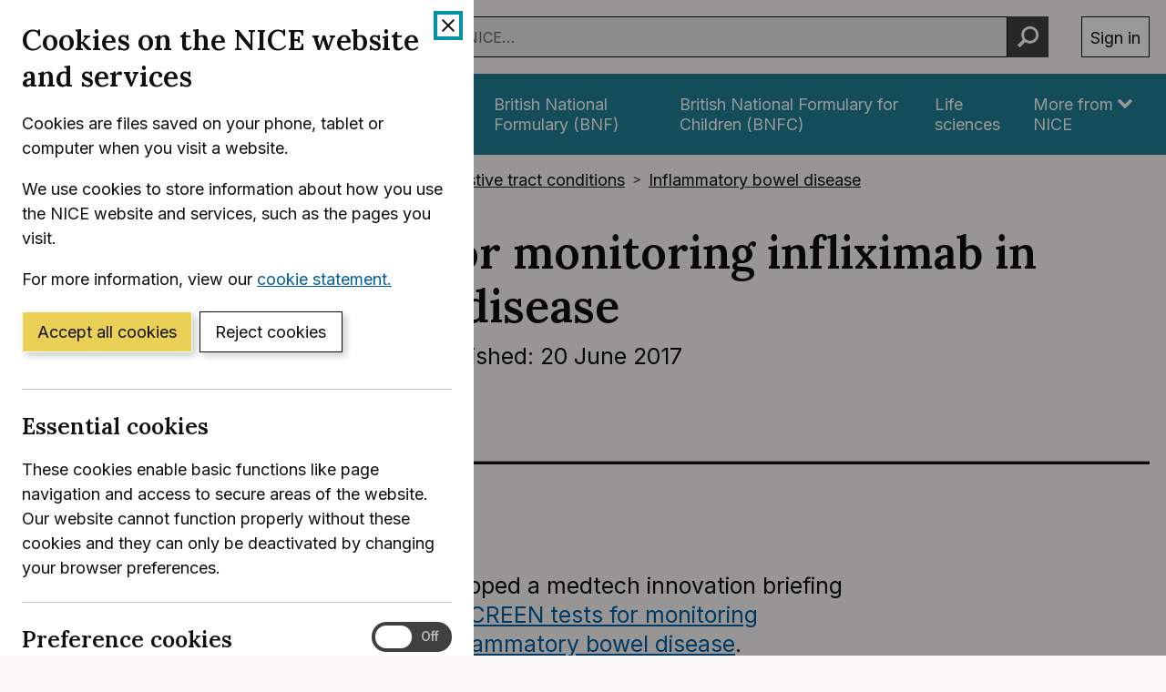

--- FILE ---
content_type: text/html; charset=utf-8
request_url: https://www.nice.org.uk/advice/mib109
body_size: 15848
content:
<!DOCTYPE html>
<html lang="en-GB" class="no-js">
<head>
    <meta charset="utf-8" />
    <meta content="IE=edge,chrome=1" name="X-UA-Compatible" />
    <meta content="width=device-width, initial-scale=1" name="viewport" />
    <title>Overview | RIDASCREEN tests for monitoring infliximab in inflammatory bowel disease | Advice | NICE</title>
    <link rel="preconnect" href="https://fonts.gstatic.com" crossorigin />
    <link rel="preconnect" href="https://fonts.googleapis.com" crossorigin />
    <link rel="preconnect" href="https://code.jquery.com" crossorigin />
	<link href="https://fonts.googleapis.com/css2?family=Inter:wght@400;600&family=Lora:ital,wght@0,600;1,600&display=swap" rel="stylesheet" />
    
        <link href="https://cdn.nice.org.uk/niceorg/css/app.min.css" rel="stylesheet" type="text/css" />
        <link href="/css/guidance.nds.css?v=4QJkx7l7bPbsajBpCcbInP0A2cbtvxVJjVyO-ZlMjis" rel="stylesheet" type="text/css" />
	
    <meta content="NICE has developed a medtech innovation briefing (MIB) on RIDASCREEN tests for monitoring infliximab in inflammatory bowel disease" name="Description" />
    <meta content="NICE" name="DC.Publisher" />
    <meta content="All content on this site is NICE copyright unless otherwise stated. You can download material for private research, study or in-house use only. Do not distribute or publish any material from this site without first obtaining NICE's permission. Where Crown copyright applies, see the Office of Public Sector Information (formerly HMSO) website for information." name="DC.Rights.Copyright" />
    <meta content="eng" name="DC.Language" scheme="DCTERMS.ISO639-2T" />
    <meta content="Health, well-being and care" name="DC.Subject" scheme="eGMS.IPSV" />
    <meta content="Double-A" name="eGMS.accessibility" scheme="eGMS.WCAG10" />
    <meta content="Overview | RIDASCREEN tests for monitoring infliximab in inflammatory bowel disease | Advice | NICE" name="DC.Title" />
    <meta content="#f6f6f6" name="msapplication-TileColor" />
    <meta content="//cdn.nice.org.uk/V3/Content/nice/favicon-144.png" name="msapplication-TileImage" />
    <meta content="#333" name="theme-color" />
    <link rel="shortcut icon" href="//cdn.nice.org.uk/V3/Content/nice/favicon.ico" />
    <link rel="apple-touch-icon-precomposed" href="//cdn.nice.org.uk/V3/Content/nice/favicon-152.png">
    <link rel="apple-touch-icon" href="//cdn.nice.org.uk/V3/Content/nice/favicon-152.png">
    <link rel="apple-touch-icon-precomposed" sizes="120x120" href="//cdn.nice.org.uk/V3/Content/nice/favicon-120.png">
    <link rel="apple-touch-icon" sizes="120x120" href="//cdn.nice.org.uk/V3/Content/nice/favicon-120.png">
    <link rel="apple-touch-icon-precomposed" sizes="152x152" href="//cdn.nice.org.uk/V3/Content/nice/favicon-152.png">
    <link rel="apple-touch-icon" sizes="152x152" href="//cdn.nice.org.uk/V3/Content/nice/favicon-152.png">

    <script src="//cdn.nice.org.uk/cookie-banner/cookie-banner.min.js" type="text/javascript"></script>
    <script src="https://code.jquery.com/jquery-3.7.1.min.js" integrity="sha384-1H217gwSVyLSIfaLxHbE7dRb3v4mYCKbpQvzx0cegeju1MVsGrX5xXxAvs/HgeFs" crossorigin="anonymous"></script>
    <script src="https://code.jquery.com/jquery-migrate-3.4.1.min.js" integrity="sha384-ez4i72z0XhJqm0ZRoQkpPN0bDV8Kw8PK3n8kjEZsWhRDrfICLd0AGghHJB+vytx0" crossorigin="anonymous"></script>
    
    
        <script type="text/javascript" src="/js/bundle.min.js?v=XlB9Ac_hdUF7-wrUEZRr6MuI_Sh747Kgl-UskeXdc8g"></script>
    

    <meta name="theme-color" content="#333"><link href="/Media/Default/css/default.css" rel="stylesheet" type="text/css" /><script src="/Media/Default/js/default.js" type="text/javascript"></script>
</head>
<body data-spy="scroll" data-target=".aside-primary" class="">
    <noscript>
        <iframe src="//www.googletagmanager.com/ns.html?id=GTM-M55QTQ"
                height="0" width="0" style="display:none;visibility:hidden"></iframe>
    </noscript>
    <script>
        (function (w, d, s, l, i) {
            w[l] = w[l] || []; w[l].push({
                'gtm.start':
                    new Date().getTime(), event: 'gtm.js'
            }); var f = d.getElementsByTagName(s)[0],
                    j = d.createElement(s), dl = l != 'dataLayer' ? '&l=' + l : ''; j.async = true; j.src =
                        '//www.googletagmanager.com/gtm.js?id=' + i + dl; f.parentNode.insertBefore(j, f);
        })(window, document, 'script', 'dataLayer', 'GTM-M55QTQ');
    </script>

    <div id="global-nav-header"></div>

    <div id="printpane"></div>

        <main>
                <div class="container" aria-label="Page header">
                    
                    
                    

<nav aria-label="Breadcrumbs" role="navigation">
    <p class="visually-hidden" id="breadcrumb-label">
        You are here:
    </p>
    <ol class="breadcrumbs" aria-labelledby="breadcrumb-label" itemscope itemtype="http://schema.org/BreadcrumbList">
        <li class="breadcrumbs__crumb" itemprop="itemListElement" itemscope itemtype="http://schema.org/ListItem">
            <a href="/" itemprop="item" data-track="guidancebreadcrumb">
                <span itemprop="name">
                    Home
                </span>
            </a>
            <meta itemprop="position" content="1">
        </li>
            <li class="breadcrumbs__crumb" itemprop="itemListElement" itemscope itemtype="http://schema.org/ListItem">
                <a href="/guidance" itemprop="item" data-track="guidancebreadcrumb">
                    <span itemprop="name">
                        NICE Guidance
                    </span>
                </a>
                <meta itemprop="position" content="2">
            </li>
            <li class="breadcrumbs__crumb" itemprop="itemListElement" itemscope itemtype="http://schema.org/ListItem">
                <a href="/guidance/conditions-and-diseases" itemprop="item" data-track="guidancebreadcrumb">
                    <span itemprop="name">
                        Conditions and diseases
                    </span>
                </a>
                <meta itemprop="position" content="3">
            </li>
            <li class="breadcrumbs__crumb" itemprop="itemListElement" itemscope itemtype="http://schema.org/ListItem">
                <a href="/guidance/conditions-and-diseases/digestive-tract-conditions" itemprop="item" data-track="guidancebreadcrumb">
                    <span itemprop="name">
                        Digestive tract conditions
                    </span>
                </a>
                <meta itemprop="position" content="4">
            </li>
            <li class="breadcrumbs__crumb" itemprop="itemListElement" itemscope itemtype="http://schema.org/ListItem">
                <a href="/guidance/conditions-and-diseases/digestive-tract-conditions/inflammatory-bowel-disease" itemprop="item" data-track="guidancebreadcrumb">
                    <span itemprop="name">
                        Inflammatory bowel disease
                    </span>
                </a>
                <meta itemprop="position" content="5">
            </li>
    </ol>
</nav>

					<div class="page-header">
                        <h1 class="page-header__heading" id="content-start">
                            RIDASCREEN tests for monitoring infliximab in inflammatory bowel disease
                        </h1>
                        
                        
                        
    
    <ul class="page-header__metadata" aria-label="Product metadata">
        <li>Medtech innovation briefing</li>

			<li><span class="visually-hidden">Reference number: </span>MIB109</li>
				<li>

							Published:&nbsp;
							<time class="show show--ib-xs" datetime="2017-06-20">
								20 June 2017
							</time>
										</li>
    </ul>



                        
                    </div>
                </div>
            <div class="_ layout  " aria-label="Main page content">
                <div class="_">
                    <div class="content">
                        
                        <div class="zone zone-content">
                            
                            


<div class="container">
        <hr class="hr-custom-tab" />


    
<div class="grid grid--loose">
        <div data-g="12 sm:5 md:3" class="hide-print">
            
<a href="/guidance/mib109/resources/ridascreen-tests-for-monitoring-infliximab-in-inflammatory-bowel-disease-pdf-2285963222697925"
   target="_blank"
   class="btn btn--cta mr--0 mb--e mb--d-sm show-ib show-sm text-center"
   data-track="guidancedownload"
   data-track-category="guidance download"
   data-track-action="clicked"
   data-track-label="/guidance/mib109/resources/ridascreen-tests-for-monitoring-infliximab-in-inflammatory-bowel-disease-pdf-2285963222697925">
    Download  (PDF)
</a>



            <nav class="stacked-nav" aria-label="Chapters">
                <ul class="stacked-nav__list">
                        <li class="stacked-nav__list-item">
                            <a aria-current="true"
                                href="/advice/mib109">
                                <span class="stacked-nav__content-wrapper">
                                    Overview
                                </span>
                            </a>
                        </li>
                            <li class="stacked-nav__list-item">
                                <a aria-current="false"
                                    href="/advice/mib109/chapter/Summary">
                                    <span class="stacked-nav__content-wrapper">Summary</span>
                                </a>
                            </li>
                            <li class="stacked-nav__list-item">
                                <a aria-current="false"
                                    href="/advice/mib109/chapter/The-technology">
                                    <span class="stacked-nav__content-wrapper">The technology</span>
                                </a>
                            </li>
                            <li class="stacked-nav__list-item">
                                <a aria-current="false"
                                    href="/advice/mib109/chapter/Regulatory-information">
                                    <span class="stacked-nav__content-wrapper">Regulatory information</span>
                                </a>
                            </li>
                            <li class="stacked-nav__list-item">
                                <a aria-current="false"
                                    href="/advice/mib109/chapter/Equality-considerations">
                                    <span class="stacked-nav__content-wrapper">Equality considerations</span>
                                </a>
                            </li>
                            <li class="stacked-nav__list-item">
                                <a aria-current="false"
                                    href="/advice/mib109/chapter/Clinical-and-technical-evidence">
                                    <span class="stacked-nav__content-wrapper">Clinical and technical evidence</span>
                                </a>
                            </li>
                            <li class="stacked-nav__list-item">
                                <a aria-current="false"
                                    href="/advice/mib109/chapter/Specialist-commentators">
                                    <span class="stacked-nav__content-wrapper">Specialist commentators</span>
                                </a>
                            </li>
                            <li class="stacked-nav__list-item">
                                <a aria-current="false"
                                    href="/advice/mib109/chapter/Development-of-this-briefing">
                                    <span class="stacked-nav__content-wrapper">Development of this briefing</span>
                                </a>
                            </li>
                </ul>
            </nav>
        </div>
    <div data-g="12 sm:7 md:9">

        <div class="grid grid--loose">
            <div data-g="12 md:8">
                <div class="grid grid--loose grid--rev">
                    <div data-g="12">
                            <h2 class="mt--0">Overview</h2>



                        <div class="mb--e js-in-page-nav-target">
<p class="lead">NICE has developed a medtech innovation briefing (MIB) on <a href="https://www.nice.org.uk/advice/mib109/chapter/Summary">RIDASCREEN tests for monitoring infliximab in inflammatory bowel disease</a>.</p>
<p>This MIB should be read alongside NICE guidance on <a href="https://www.nice.org.uk/guidance/htg401">therapeutic monitoring of TNF-alpha inhibitors in Crohn&rsquo;s disease</a>.</p>
<p><a href="https://www.nice.org.uk/about/what-we-do/our-programmes/nice-advice/medtech-innovation-briefings">What are MIBs?</a></p>                        </div>




                    </div>

                </div>

                

            </div>

                <div data-g="12" class="hide-print">
                    <hr class="mt--c" />
                    <div class="prev-next">
                        <nav aria-label="Previous and next pages">
                                <a class="prev-next__link" href="/advice/mib109/chapter/Summary" rel="next">
                                    <span class="prev-next__link-intro">Next page</span>
                                    <span class="prev-next__link-text">Summary</span>
                                </a>
                        </nav>
                    </div>
                </div>
        </div>
    </div>
</div>

</div>
                        </div>
                    </div>
                    
                    
                </div>
            </div>
			<div class="back-to-top">
	<nav aria-labelledby="back-to-top-link" class="back-to-top__nav">
		<a href="#top" id="backToTop" class="back-to-top__anchor">
			<div class="container">
				<svg width="1em"
					 height="1em"
					 viewBox="0 0 512 512"
					 fill="none"
					 xmlns="http://www.w3.org/2000/svg"
					 class="icon"
					 aria-hidden="true"
					 focusable="false">
					<path d="M478.152 338.576c0 10.091-3.525 18.661-10.576 25.712l-21.424 21.424c-7.243 7.243-15.909 10.864-26 10.864-10.283 0-18.853-3.621-25.712-10.864L255.576 247.136 116.712 385.712c-6.859 7.243-15.429 10.864-25.712 10.864s-18.853-3.621-25.712-10.864l-21.424-21.424C36.621 357.429 33 348.859 33 338.576c0-10.091 3.621-18.757 10.864-26l186-186c7.051-7.051 15.621-10.576 25.712-10.576 9.909 0 18.576 3.525 26 10.576l185.712 186c7.243 7.243 10.864 15.909 10.864 26Z"
						  fill="currentColor"></path>
				</svg>
				Back to top
			</div>
		</a>
	</nav>
</div>

        </main>

    <div id="global-nav-footer"></div>

    <script>
        var global_nav_config = {
            service: "",
            header: {
                cookie: false,
                skipLinkId: "content-start",
                search: {
                    url: "/search",
                    autocomplete: "/autocomplete?ajax=ajax",
                },
                auth: {
                    environment: "live"
                }
            }
        };
    </script>
    <!--[if lt IE 9]>
        <script src="https://cdn.nice.org.uk/global-nav/global-nav.ie8.min.js" type="text/javascript"></script>
    <![endif]-->
    <script src="https://cdn.nice.org.uk/global-nav/global-nav.min.js" type="text/javascript"></script>

    <script src="//cdn.nice.org.uk/V2/Scripts/twitter.bootstrap.min.js" type="text/javascript"></script>
    <script src="/Themes/NICE.Bootstrap/scripts/niceorg/NICE.TopScroll.js" type="text/javascript"></script>
    <script src="//cdn.nice.org.uk/V2/Scripts/NICE.bootstrap.min.js" type="text/javascript"></script>
        <script src="https://cdn.nice.org.uk/niceorg/js/app.js" async></script>
    
</body>
</html>


--- FILE ---
content_type: text/html; charset=utf-8
request_url: https://registry.blockmarktech.com/certificates/99cdb154-4ee0-41a4-bdef-6d2fa58bf757/widget/?tooltip_position=bottom_left&theme=transparent&hover=t
body_size: 1121
content:

<!DOCTYPE html>

    <html lang="en" style="overflow: hidden;">
        <head>
            <meta http-equiv="imagetoolbar" content="no"/>
            <link rel="stylesheet" href="https://storage.googleapis.com/static-bm-cdn/static/widget/widget_2.css">

            <style>
            .bm-tooltip {
                align-self: flex-end;
                display: block;
            }
            #logo {
                max-width: 600;
            }

            
                html, body, a {
                    background-color: transparent;
                }
            

            
                #logo {
                    width: 100%;
                }
                .bm-tooltip {
                    visibility: hidden;
                    position: absolute;
                }
                .bm-tooltiptext {
                    margin-left: -155px;
                    min-width: 350%;
                    max-width: 550%;
                }
                a:hover .bm-tooltip {
                    visibility: visible;
                }

                
                    .bm-tooltip {
                        left: 0;
                        top: calc(100% - 30px);
                    }
                    .bm-tooltiptext {
                        margin-left: -5px;
                        bottom: 25px
                    }
                
            

            </style>
            <script>
            window.onload = function(){
                let image = document.querySelector('#logo')
                let paddingContainer = document.querySelector('#padding-container')
                const bmSize = 30

                
            }
            </script>
        </head>
        <body>
            <a href="https://registry.blockmarktech.com/certificates/99cdb154-4ee0-41a4-bdef-6d2fa58bf757/?source=WEB" target="_blank" rel="nofollow">
                <div id="padding-container">
                
                    <div id="hover-container">
                        <img id="logo" oncontextmenu="return false;" src="https://storage.googleapis.com/blockmark-cdn/uploaded-user-content/templates/128bc7f8-f6fc-4277-b708-e07c7ca9e768/image_2025-05-29_101823.3940220000_600x600_q85_padding_upscale.png?X-Goog-Algorithm=GOOG4-RSA-SHA256&amp;X-Goog-Credential=application-server-test%40delta-essence-234612.iam.gserviceaccount.com%2F20260120%2Fauto%2Fstorage%2Fgoog4_request&amp;X-Goog-Date=20260120T062135Z&amp;X-Goog-Expires=604800&amp;X-Goog-SignedHeaders=host&amp;X-Goog-Signature=[base64]"
                        alt="Cyber Essentials Plus certificate mark"/>
                        <div class="bm-tooltip">
                            <img alt="Blockmark logo" class="blockmark-tick"  src="https://storage.googleapis.com/static-bm-cdn/static/images/BM-White-Tooltip.png" />
                            <span class="bm-tooltiptext">
                                Issued to National Institute for Health &amp; Care Excellence (NICE).
                                Issued by The IASME Consortium Ltd.
                                Click for more info.
                            </span>
                        </div>
                    </div>
                
                </div>
            </a>
        </body>
    </html>



